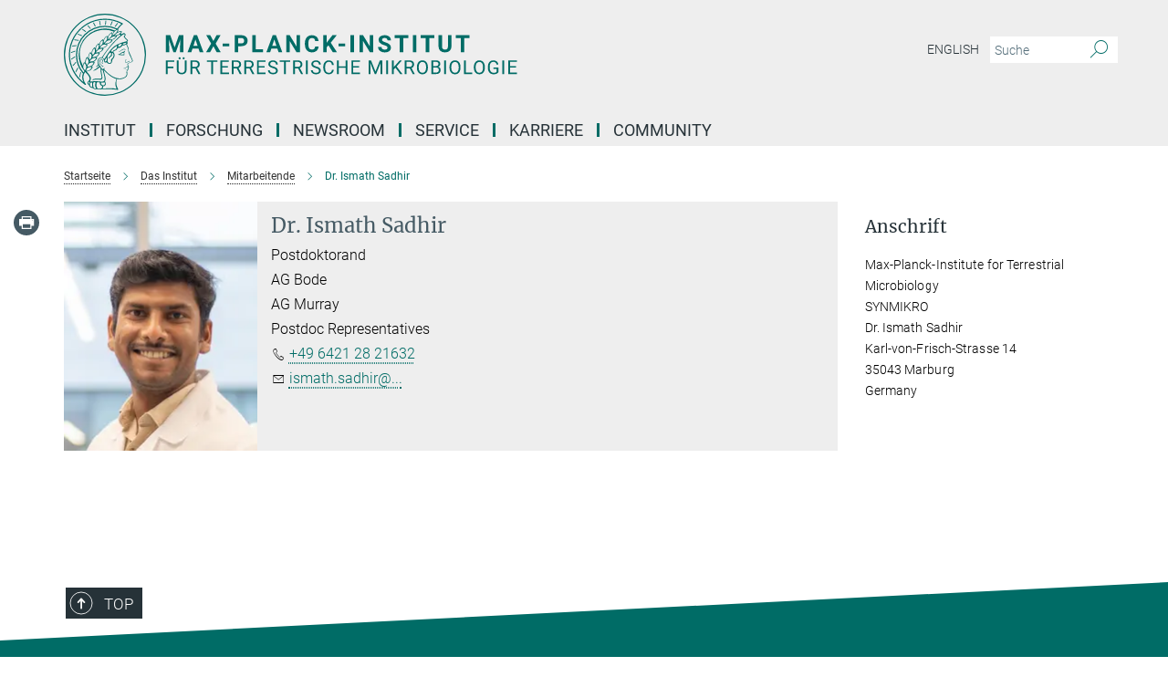

--- FILE ---
content_type: text/css
request_url: https://www.mpi-marburg.mpg.de/assets/responsive/headerstylesheets/terr-header-b4708763da12fe22240ae2fbeb57885fc8f1df0cca784aff848b344b3d6e2541.css
body_size: 871
content:
@media (min-width: 992px){body.terr:not(.mpg):not(.schools) #main_nav{margin:0px -15px 5px -15px;width:calc(100% + 30px);padding-right:0}body.terr:not(.mpg):not(.schools) #main_nav li.dropdown.mega-dropdown.clearfix{max-height:15px;padding-bottom:25px}body.terr:not(.mpg):not(.schools) #main_nav li.dropdown.mega-dropdown.clearfix .dropdown-menu{margin-top:14px}}body.terr:not(.mpg):not(.schools) .custom-print-header{content:url(/assets/institutes/headers/terr-desktop-de-42cd7f32b65abf41efbac11a7025fb3f2fd1bcf18552ac04c63eb0b7572869b4.svg);display:block;width:100%;font-size:0}body.terr:not(.mpg):not(.schools) .custom-print-header::before{display:none}body.terr:not(.mpg):not(.schools) .custom-print-header.language-de{content:url(/assets/institutes/headers/terr-desktop-de-42cd7f32b65abf41efbac11a7025fb3f2fd1bcf18552ac04c63eb0b7572869b4.svg)}body.terr:not(.mpg):not(.schools) .custom-print-header.language-dedep{content:url(/assets/institutes/headers/terr-desktop-dedep-42cd7f32b65abf41efbac11a7025fb3f2fd1bcf18552ac04c63eb0b7572869b4.svg)}body.terr:not(.mpg):not(.schools) .custom-print-header.language-en{content:url(/assets/institutes/headers/terr-desktop-en-0b95cd122cc0a3d97dbeb232359668bc83831f5b2d0fafb1f6ced48abc85e726.svg)}body.terr:not(.mpg):not(.schools) .custom-print-header.language-endep{content:url(/assets/institutes/headers/terr-desktop-endep-0b95cd122cc0a3d97dbeb232359668bc83831f5b2d0fafb1f6ced48abc85e726.svg)}body.terr:not(.mpg):not(.schools) header.navbar .navbar-header a.navbar-brand{background-image:url(/assets/institutes/headers/terr-desktop-de-42cd7f32b65abf41efbac11a7025fb3f2fd1bcf18552ac04c63eb0b7572869b4.svg);width:750px;height:90px;margin-bottom:25px;margin-top:15px;left:30px}body.terr:not(.mpg):not(.schools) header.navbar .navbar-header a.navbar-brand.language-de{background-image:url(/assets/institutes/headers/terr-desktop-de-42cd7f32b65abf41efbac11a7025fb3f2fd1bcf18552ac04c63eb0b7572869b4.svg)}body.terr:not(.mpg):not(.schools) header.navbar .navbar-header a.navbar-brand.language-dedep{background-image:url(/assets/institutes/headers/terr-desktop-dedep-42cd7f32b65abf41efbac11a7025fb3f2fd1bcf18552ac04c63eb0b7572869b4.svg)}@media (min-width: 768px){body.terr:not(.mpg):not(.schools) header.navbar .navbar-header a.navbar-brand.language-dedep{margin-bottom:45px}}body.terr:not(.mpg):not(.schools) header.navbar .navbar-header a.navbar-brand.language-en{background-image:url(/assets/institutes/headers/terr-desktop-en-0b95cd122cc0a3d97dbeb232359668bc83831f5b2d0fafb1f6ced48abc85e726.svg)}body.terr:not(.mpg):not(.schools) header.navbar .navbar-header a.navbar-brand.language-endep{background-image:url(/assets/institutes/headers/terr-desktop-endep-0b95cd122cc0a3d97dbeb232359668bc83831f5b2d0fafb1f6ced48abc85e726.svg)}@media (min-width: 768px){body.terr:not(.mpg):not(.schools) header.navbar .navbar-header a.navbar-brand.language-endep{margin-bottom:45px}}body.terr:not(.mpg):not(.schools) header.navbar .navbar-header a.navbar-brand::before{display:none}@media (max-width: 991px){body.terr:not(.mpg):not(.schools) header.navbar .navbar-header a.navbar-brand{margin-bottom:10px;background-image:url(/assets/institutes/headers/terr-desktop-de-42cd7f32b65abf41efbac11a7025fb3f2fd1bcf18552ac04c63eb0b7572869b4.svg);height:78.0px;margin-bottom:20px;position:relative;width:650px;left:15px}body.terr:not(.mpg):not(.schools) header.navbar .navbar-header a.navbar-brand.language-de{background-image:url(/assets/institutes/headers/terr-desktop-de-42cd7f32b65abf41efbac11a7025fb3f2fd1bcf18552ac04c63eb0b7572869b4.svg);height:78.0px}body.terr:not(.mpg):not(.schools) header.navbar .navbar-header a.navbar-brand.language-dedep{background-image:url(/assets/institutes/headers/terr-desktop-dedep-42cd7f32b65abf41efbac11a7025fb3f2fd1bcf18552ac04c63eb0b7572869b4.svg);height:78.0px}body.terr:not(.mpg):not(.schools) header.navbar .navbar-header a.navbar-brand.language-en{background-image:url(/assets/institutes/headers/terr-desktop-en-0b95cd122cc0a3d97dbeb232359668bc83831f5b2d0fafb1f6ced48abc85e726.svg);height:78.0px}body.terr:not(.mpg):not(.schools) header.navbar .navbar-header a.navbar-brand.language-endep{background-image:url(/assets/institutes/headers/terr-desktop-endep-0b95cd122cc0a3d97dbeb232359668bc83831f5b2d0fafb1f6ced48abc85e726.svg);height:78.0px}body.terr:not(.mpg):not(.schools) .navbar-default .navbar-toggle{background:transparent;border:0;display:inline-block;height:40px;margin-right:1em;margin-top:0;position:absolute;top:39.0px;width:40px;z-index:110;right:0;padding:0}body.terr.language-de:not(.mpg):not(.schools) .navbar-default .navbar-toggle{top:39.0px}body.terr.language-dedep:not(.mpg):not(.schools) .navbar-default .navbar-toggle{top:39.0px}body.terr.language-en:not(.mpg):not(.schools) .navbar-default .navbar-toggle{top:39.0px}body.terr.language-endep:not(.mpg):not(.schools) .navbar-default .navbar-toggle{top:39.0px}}@media (max-width: 767px){body.terr:not(.mpg):not(.schools) header.navbar .navbar-header a.navbar-brand{background-image:url(/assets/institutes/headers/terr-mobile-de-817fa9435fbb4eff36b381c67e219a55cc415ad3c8785fea38336bd80b49189d.svg);height:calc((100vw - 105px)/5.0);line-height:63px;width:calc(100vw - 105px);max-width:600px;max-height:120px;margin-bottom:20px}body.terr:not(.mpg):not(.schools) header.navbar .navbar-header a.navbar-brand.language-de{background-image:url(/assets/institutes/headers/terr-mobile-de-817fa9435fbb4eff36b381c67e219a55cc415ad3c8785fea38336bd80b49189d.svg);height:calc((100vw - 105px)/5.0)}body.terr:not(.mpg):not(.schools) header.navbar .navbar-header a.navbar-brand.language-dedep{background-image:url(/assets/institutes/headers/terr-mobile-dedep-ad5fed6f5fcd564b1a31fca273e479aa7c6ccca5dfb1e427da94650550ad110b.svg);height:calc((100vw - 105px)/5.0)}body.terr:not(.mpg):not(.schools) header.navbar .navbar-header a.navbar-brand.language-en{background-image:url(/assets/institutes/headers/terr-mobile-en-eff23bddeb536529381644fba4275096559343e8c25d43dacb03a9cad6b9f42f.svg);height:calc((100vw - 105px)/5.0)}body.terr:not(.mpg):not(.schools) header.navbar .navbar-header a.navbar-brand.language-endep{background-image:url(/assets/institutes/headers/terr-mobile-endep-dccf023bcf6141da1bf7410794943fd4a0be4c462abea5b74e51a8e45ba5d4d8.svg);height:calc((100vw - 105px)/5.0)}body.terr:not(.mpg):not(.schools) .navbar-default .navbar-toggle{top:60px}}@media (max-width: 767px){body.terr:not(.mpg):not(.schools) .navbar-default .navbar-toggle{top:60px}}@media (max-width: 705px){body.terr:not(.mpg):not(.schools) .navbar-default .navbar-toggle{top:calc((100vw - 105px)/10.0)}body.terr:not(.mpg):not(.schools) header.navbar .navbar-header a.navbar-brand{font-size:calc(63 * (100vw - 105px) / (705.0 - 105));line-height:calc(63 * (100vw - 105px) / (705.0 - 105))}}@media (max-width: 767px){body.terr.language-de:not(.mpg):not(.schools) .navbar-default .navbar-toggle{top:60px}}@media (max-width: 705px){body.terr.language-de:not(.mpg):not(.schools) .navbar-default .navbar-toggle{top:calc((100vw - 105px)/10.0)}}@media (max-width: 767px){body.terr.language-dedep:not(.mpg):not(.schools) .navbar-default .navbar-toggle{top:60px}}@media (max-width: 705px){body.terr.language-dedep:not(.mpg):not(.schools) .navbar-default .navbar-toggle{top:calc((100vw - 105px)/10.0)}}@media (max-width: 767px){body.terr.language-en:not(.mpg):not(.schools) .navbar-default .navbar-toggle{top:60px}}@media (max-width: 705px){body.terr.language-en:not(.mpg):not(.schools) .navbar-default .navbar-toggle{top:calc((100vw - 105px)/10.0)}}@media (max-width: 767px){body.terr.language-endep:not(.mpg):not(.schools) .navbar-default .navbar-toggle{top:60px}}@media (max-width: 705px){body.terr.language-endep:not(.mpg):not(.schools) .navbar-default .navbar-toggle{top:calc((100vw - 105px)/10.0)}}@media (min-width: 992px){body.terr:not(.mpg):not(.schools) .navigation-on-top .navbar.navbar-default{position:absolute;top:15px;width:970px}body.terr:not(.mpg):not(.schools) .navigation-on-top .navbar-header a.navbar-brand{margin-top:30px}}@media (min-width: 1200px){body.terr:not(.mpg):not(.schools) .navigation-on-top .navbar.navbar-default{position:absolute;top:15px;width:1170px}}


--- FILE ---
content_type: image/svg+xml
request_url: https://www.mpi-marburg.mpg.de/assets/institutes/headers/terr-desktop-de-42cd7f32b65abf41efbac11a7025fb3f2fd1bcf18552ac04c63eb0b7572869b4.svg
body_size: 26135
content:
<svg xmlns="http://www.w3.org/2000/svg" viewBox="0 0 2500 300"><defs><style>.minerva-base-style{}</style></defs><g transform="translate(0 0) scale(1.4285714285714286) translate(0 0)" style="fill: #006c66;"><title>minerva</title><path d="M105,0A105,105,0,1,0,210,105,105.1,105.1,0,0,0,105,0Zm0,207.1A102.1,102.1,0,1,1,207.1,105,102.2,102.2,0,0,1,105,207.1Z"/><path class="minerva-base-style" d="M166.6,97c-1.4-3.1-.5-5.1-.9-7.3s-2.7-7-4.3-10.8c-.7-1.7,3.8-1.3.4-7.6,0-.2,4.7-2,0-5.5a26.4,26.4,0,0,1-6-6.7,1,1,0,0,1,0-1.3c2.7-2.4,2.8-5.8-.1-7.5s-4.5,0-6.7,1.4c-.7.5-1.1.8-1.9.5L145.3,51c2.7-2.6,3.3-5.2,3.1-5.6s-4.6-1.3-10.2,1l-.4-.3c2.3-3.9,1-6.7.9-6.9h-.1A81,81,0,0,1,151,25.9h.1c.2-.3.3-.6-.2-.9l-1-.6A92.4,92.4,0,0,0,12.7,105c0,29.5,15,57.9,39.4,75.6a13.5,13.5,0,0,0,2.8,1.6A1.1,1.1,0,0,0,56,182l.3-.5a1,1,0,0,0,.3-.8c0-.7-.9-1.3-2.1-3a27.7,27.7,0,0,1-4.7-15.1,22.1,22.1,0,0,1,4.5-13.7c3.7,3.9,11.7,10.9,11.5,17.4s-6.9,6.8-5.4,12.2c.9,3.4,3.4,2,3.9,4.6.7,4.4,6.7,7.3,9.3,6.9.7-.1,1.2.4,2.4,1.7s6.2,1.6,8.2,1.2,4.1,1.4,8,.9,6.1-.9,8.2-.9,22.5-.3,36,1.8c2.4.4,3.1-.7,2.1-2.5-4.9-8.6-5.6-15.8-2.8-25,5,.4,12.2,1.7,21.6-4a11,11,0,0,0,5.1-9.5c-.1-2.1-1-4.7-.5-6.7s1.3-2.7,2.1-3.2c3.6-2.6,1-4.6.4-4.8a3.4,3.4,0,0,0,1.1-4.6c-.7-.7-2.7-6.2-.4-7.3s5.3-1.8,8.1-3.1a4.5,4.5,0,0,0,2.4-6C174.2,114.4,166.8,97.4,166.6,97ZM64.7,179.1c-.7.2-2.9.3-2.4-2.7s2.3-2.6,3.3-1.6S64.9,177.6,64.7,179.1Zm87-125.9c1.2-.8,2.5-1.1,3.3-.4,2.6,2.6-2.9,4.1-1.8,6.1a30.7,30.7,0,0,0,7.5,8.4c1.2,1,1.4,3.1-3.3,4.1s-23.6,5.9-33.6,16.5c-12.5,13.2-20.4,30.3-21.5,28s-3.6-2.8-3.2-3.5C117,81.6,145.1,57.3,151.7,53.2Zm8.2,21.7c-1,2.9-9.1,5.5-8.7,3.5s0-2.2.6-2.3,3.5-1.1,7.5-2.1C159.7,73.9,160.2,74.1,159.9,74.9Zm-20.6,5.3c-.2-1.2,8.5-4.1,8.8-3.3s-1.8,6-4.7,7-4.7.9-4.6.4A11,11,0,0,0,139.3,80.2ZM119,125.8c-4,2.5-6.2-2.2-6.8-3.1a3.7,3.7,0,0,1-.5-3.1c.3-1.4.5-3.3-.4-9.3-.4-2.7,5-9.2,6.3-10.4s3.1.6,3.2,2.6c.3,3.6-1.8,5.6-3.9,7.2s-3.1,4.4-2.6,5.1a1.5,1.5,0,0,0,1.9-.9c1.5-3.3,6-4.9,6.7-6.7s.3-4.4.2-5.6.9-1.2,1.6-1.1,1.4,1.4,1.8,2.7c2.9,7.5-4.3,12-5.5,13.8S122.1,123.9,119,125.8Zm6.1-29.1c-2.2,1.5-5.3-.5-4.7-1.4a43.7,43.7,0,0,1,11.5-11c3.4-2.1,3.8-2.3,4-1.1a10.6,10.6,0,0,1-2.6,7.5c-2.3,2.5-4.6,2.3-5.8,2.6S126.7,95.6,125.1,96.7Zm-19.3,25.6c-1-.2-1.4-2.1-1.2-2.9s3.1-5.2,4-6.4a.5.5,0,0,1,.8.3C110,117.4,109.4,123.1,105.8,122.3ZM138,48.2a17.7,17.7,0,0,1,7.5-1.6c.8.1-1.9,4.8-6.6,6.8s-8.5,2.5-8.9,2.3S134.1,49.9,138,48.2ZM54.7,126.5c-1.5-1.7-2.8-2.6-2.9-2.5a22.4,22.4,0,0,0-3.6,8.9A65.4,65.4,0,0,1,40.7,105C39.3,69.6,69,41.1,105.2,41.2a56.8,56.8,0,0,1,22.4,4.6,31.3,31.3,0,0,0-3.7,6.6c0-1.9-.5-3.4-.4-4.6s-5.1.9-9.7,8.3a19.9,19.9,0,0,0-2.2,5.3c-.1-2.8-.7-4.9-.9-4.9a16.1,16.1,0,0,0-8.5,8.8,22.4,22.4,0,0,0-1.1,3.4c-.2-1.9-.7-3.2-.9-3.2s-5.9,2.3-8.6,8.9A15.4,15.4,0,0,0,90.5,79c-.5-2.3-1.4-3.7-1.7-3.4-1.9,2.4-5.7,3.5-7.6,9.6a13.2,13.2,0,0,0-.7,4.2c-.8-2-2-3.2-2.3-3.2s-6.1,5.5-7,10.9a15.8,15.8,0,0,0,.2,5.8c-1.1-1.8-2.5-3-3.1-4.8-.9.5-5.7,5-5.8,10.7a19.7,19.7,0,0,0,.7,6.1c-1.6-2.9-3.8-4.2-4.1-4.1s-4,4.1-4.8,11.1A11.8,11.8,0,0,0,54.7,126.5Zm74.1-79.7c2.8-3.4,7.6-6.1,8.2-5.8s-.8,5.6-3.9,8.6-8.1,6.2-8.6,6.1S126.2,49.8,128.8,46.8Zm-9.3,13a21,21,0,0,0-5.6,6.4c-.5.9-1.9-5,1.7-10.6,2.2-3.5,6.6-6.6,6.5-6.2S124.2,56,119.5,59.8Zm-10.1,7.5c-3.4,5.1-3.6,3.3-7.3,8.3-.2.2-.2-6.5,1.1-9.4,2.1-4.7,5.7-7.4,6.2-7.5S111.3,64.5,109.4,67.3ZM98.3,77.4c-1.7,3-3.3,2.3-6.2,6.7-.3.4-1.1-3.6.7-9.1a12.6,12.6,0,0,1,5.9-6.9C99.3,68,100.4,73.8,98.3,77.4ZM88,88.1c-1.8,3.9-2.9,4-5,6.4-.3.4-1.8-3.7-.4-8.8s4-5.6,5.3-7S89.9,84,88,88.1Zm-8.4,6.6a10.3,10.3,0,0,1-.4,3c-1.3,4.3-3.9,6.2-5.3,8.1a15.7,15.7,0,0,1-1.6-5.8,15.2,15.2,0,0,1,5.2-11.2C78.3,88.8,79.6,92,79.6,94.7Zm-8.5,12.8A14.9,14.9,0,0,1,66,118.3a17.7,17.7,0,0,1-2.2-7.6c-.2-6.3,2.4-8.5,3.6-9.7C67.9,102.8,71.1,104.2,71.1,107.5ZM59,113.8c1.8.9,3.9,3.4,4.1,8.2s-3.2,8.7-4.6,9.4c-.9-3.7-2.6-4.4-2.6-8A18,18,0,0,1,59,113.8Zm7.3,12.5c4.6-2,9.6-1.7,9.8-1.5s-1.5,5.9-5.9,8.2-9.5,2.7-10,2.1S61.7,128.3,66.3,126.3Zm-.4-3.4c.3-1.5,3-6.5,7.1-8.3h0a18.4,18.4,0,0,1,9.4-1.5c.5.2-1.7,5.6-5.8,7.6S70.1,121.6,65.9,122.9Zm6.9-11.8c.2-.4,3.5-6.4,7.4-8.2a17.5,17.5,0,0,1,8.9-1.4c.3.1-1.8,5.4-6.2,7.6S72.6,111.6,72.8,111.1Zm8.9-11.9c-.3-.2,4.4-6.4,8.4-8.3a15.6,15.6,0,0,1,8.4-1c.3.3-1.9,5.5-6.5,7.5A24.2,24.2,0,0,1,81.7,99.2ZM92.4,87.4c-.2-.2,3.4-6.3,7.4-7.9s7.7-.1,8.9,0-1.3,4.5-6.6,6.4S93.1,87.7,92.4,87.4Zm12-11.4c.1-.3,4.1-5.9,8.1-7.3a16.4,16.4,0,0,1,9.2-.2c.5.2-2.8,5-7.7,6.5S104.3,76.3,104.4,76Zm12.1-9.9c-.5-.3,4.3-5.7,8.2-7.2a18,18,0,0,1,8.3-1c.3.2-2.5,4.9-7.1,6.7S117.1,66.5,116.5,66.1ZM50.2,175.3C28.6,158.1,15.6,132.1,15.6,105A89.3,89.3,0,0,1,146.4,25.8a.4.4,0,0,1,.1.7,97.3,97.3,0,0,0-10.2,11.4,73.1,73.1,0,0,0-31.3-7A74.3,74.3,0,0,0,30.9,105a72.1,72.1,0,0,0,17.9,48.2,23.1,23.1,0,0,0-1.9,9.4A25.6,25.6,0,0,0,50.2,175.3Zm.2-24.8h-.1A69.2,69.2,0,0,1,33.9,105,71.2,71.2,0,0,1,105,33.9a70.1,70.1,0,0,1,29.6,6.4,22.6,22.6,0,0,0-4.1,2.6A63.1,63.1,0,0,0,105,37.8,67.3,67.3,0,0,0,37.8,105c0,16.1,5,30.2,14.8,42C52.1,147.9,51.3,149.1,50.4,150.5Zm3.5-5.6c-1.3-1.2-4.1-4.3-4.4-8.3V136c0-4.3,1.9-8.6,2.4-9s5.3,3.3,5.4,8.7A14.4,14.4,0,0,1,53.9,144.9Zm8-7.2c3.9-1.8,9.6-1.4,9.3-1.1s-1.8,5.8-6.2,8a12.1,12.1,0,0,1-8.7,1.3C58.6,143.3,58.1,139.5,61.9,137.7Zm5.2,46.5c-.6-2.7-.4-6.3.5-7.3s4.9-1.2,5-.1-1.1,5.4.3,10.2C72.6,187.7,68.3,187.4,67.1,184.2Zm.3-11.1c-.3-2,1.6-3.9,1.6-8.2s-6.6-12.6-11.1-17.3a19.5,19.5,0,0,0,7.9-1.9c6.6-3.1,7.9-10.1,8.1-10.4a11,11,0,0,0-3.8-.4l.8-.4c6.4-3.5,8.1-11,7.8-11.1a17,17,0,0,0-4-.3l2-.7c6.8-2.7,8.7-10.3,8.5-10.6a16.1,16.1,0,0,0-3.5-.4l1.9-.8c6.2-3.1,8.4-10.1,8.1-10.3a10.5,10.5,0,0,0-3.3-.4,23.7,23.7,0,0,0,4.5-1.5c6.7-2.9,8.9-9.3,8.6-9.6a10.9,10.9,0,0,0-3-.5,34.5,34.5,0,0,0,4.4-1.3c6.6-2.2,9.2-8.5,8.8-8.6l-3.7-.8a24.5,24.5,0,0,0,6.6-1.3c7.1-2.4,9.6-6.7,9.8-8.6a6,6,0,0,0-2.3-.8,29.3,29.3,0,0,0,4.7-1.2c6.6-2.7,9.4-9.3,9.6-9.8a29.3,29.3,0,0,0,3.9-1.6l1.9-.9,1.6,1.1c1,.6,1.4.8.9,1.2C122,75,105,99.5,97.6,111.3c-.2.4-.6.3-1.3.3-7.9-.6-12.4,8.9-8.9,17.8-.4,1.8-4.2,5.3-4.5,5.5s-1,1.4.3,1.3,4.2-3.2,5.4-4.5c.4.6,2.2,2,1.3,2.8A63.6,63.6,0,0,1,76,145c-2.6,1.2,4.2,2.1,15.7-8.3.7-.6,1.5,2.4,2.5,3.7-2,6.5,2.9,19.1,2.1,23a2.8,2.8,0,0,1-2.8,2.7c-11.4.3-12.5-.3-18.3,1.4-2.7.8-2,2.6-.1,2.1s4.6-1.5,16.9-.7c3.1.1,6.5-.6,6.5-5.7s-3.6-18.4-2.4-20.3a6.9,6.9,0,0,0,3.5,1.4c-.2,4.5,7,19,3.8,27-1.2,3-6.4,2.7-15.4,1.8C72.7,171.6,67.7,174.9,67.4,173.1Zm35.1,9.9c-5.9,2-8.3-4.9-7.3-6.4s4.4,1,7.3-.9S106,181.8,102.5,183Zm-27,4.3c-.8-3.7-1.1-10,.4-11.5s4.9-.9,4.8.2c-.3,4.3-2.1,9.2,1.2,14.1C83.2,192,76.7,192.3,75.5,187.3Zm11.4,4.2c-1.6-.4-6-7.4-2.4-15.8.3-.8,5.8-.3,6.8,0s-.8,6.8,6.8,9.8C98.8,185.8,98,194.3,86.9,191.5Zm47.2-23.3c-2.5,8.8-3.8,12.3,0,21.9.5,1.3.9,2.3-.2,2.1-7.7-1.4-9.4-2.6-33.7-.6-1.7.2.6-3.4.3-5.8,2.2-.3,5.8-1.3,6.5-4.9s-2.1-7.6-1.8-8.2c3.5-6.7-.2-14.1-3.1-26.6-.3-1.2.4-1.7.9-1.1,15.6,16.9,25.5,20.2,30.9,21.8C134.4,167,134.3,167.6,134.1,168.2ZM174,122.1c-3.3,2.9-8.3,3.1-10.3,4.9s-1.5,2.5-.4,5.2,1.1,1.7-1.1,2.3-4.1,5.8-8.8,4.9c-1.8-.3-.5.8.2.9,2.6.3,3.7-.5,4.6-1.4s2.2-2.4,3.6-2.9,2.9-.5,3,.6-1.9,2.1-2.7,2.5c1,.5,3.9,1.9,1.4,3.6s-4.6-.5-4.9-.7-1.7-.2-1.3.3,5.2,1.3,4.5,2.2c-3.5,4.7-.6,7.5-1.7,12.3s-7.7,7.5-12.8,8.4c-17.4,3.1-34.3-11.6-44.2-22.8.9-2.1.8-4.8-.1-3.8s-.7,2.4-2.8,2.9c-3.9,1-5.7-5.9-6.9-7.1-4.8-4.7-6.7-11.4-3.9-17.3s9-4.7,11.4-1.1,1.7,7,3.4,8.3,4.8.2,5.4,0,1.7,4.3,8,4.1,5.9-10.7,6.9-11.6c8.6-8.4,4.2-15.9,2.6-17.6s1-3.6,1.5-3.7a13,13,0,0,0,9.4-7.7s8.4-.2,11.4-6.2c.8-1.6,3.3,1.5,8.9-2.9a.8.8,0,0,1,1.4.3c3.7,8.9,5.2,11.3,4.9,15.8s8.7,21.5,9.4,23.1S174.8,121.3,174,122.1Z"/><path class="minerva-base-style" d="M153.8,90c-4.9.2-10.6,6.2-12.4,7s-1.3,1.5-.2,1.1,5.9-4.7,10.7-6.4,3.6,1.8,5,1.6S156.6,89.9,153.8,90Z"/><path class="minerva-base-style" d="M154.9,94.8c-.4.1.4,2.2-1.7,2.3-4.6.3-8.3,4.7-11.1,6a12.9,12.9,0,0,1-3.8,1.4.3.3,0,0,0,.1.6c11.7,1.6,16.2,1.1,16.3.7s-.6-1.2-.4-1.7a11.3,11.3,0,0,0,.1-5.5c-.2-.8,1.8-.3,1.8-1.3S155.6,94.7,154.9,94.8Zm-1.8,9.3c-.2.9-5.5.5-8.3.2-.7,0-1.8-.1.3-1.4s4.1-2.8,7.2-3.4a.8.8,0,0,1,.8.6A10.6,10.6,0,0,1,153.1,104.1Z"/><path class="minerva-base-style" d="M168.4,120.8c-.9,0-4.5,1.6-5.9,2.5s-4.4,2.7-4.2-.8c.1-1.3.9-4.4.9-5.3s-1-.7-1.1,0a36.9,36.9,0,0,1-.7,5.3c-.4,1.8,1.2,4,3.6,2.7s4.8-2.9,7.3-3.4C168.9,121.7,169,120.8,168.4,120.8Z"/><path class="minerva-base-style" d="M100.5,133.6c-.7-.3-.5,1.2-1.4,1s-.2-1.3-1.8-3-2.8-1.2-4.3-3.6-.3-12,3.1-10.8,1.6,5,1,8,2.5,2.8,2.8,2.1-1.1-.9-1.4-1.9,3.5-7.6-1.8-9.4c-3.8-1.3-6.4,3.6-5.9,8.9a8,8,0,0,0,5.1,7.1c2.3.8.6,4,3.7,4C101,136,101.3,133.9,100.5,133.6Z"/><path class="minerva-base-style" d="M131.3,33.4c.2.1.3,0,.5-.1l6.5-8.3a.5.5,0,0,0-.2-.6L137,24a.4.4,0,0,0-.5.1L130,32.4c-.2.2-.1.5.2.6Z"/><path class="minerva-base-style" d="M119.2,30l1.1.3a.5.5,0,0,0,.5-.3l3.8-9.4a.4.4,0,0,0-.3-.6l-1.2-.2h-.3l-3.9,9.6A.4.4,0,0,0,119.2,30Z"/><path class="minerva-base-style" d="M105.8,28.7h1.1c.2.1.4-.1.4-.3l1-10a.5.5,0,0,0-.4-.5h-1.1c-.3,0-.4.2-.5.4l-.9,10A.4.4,0,0,0,105.8,28.7Z"/><path class="minerva-base-style" d="M92.8,29.7l1.1-.2c.2,0,.4-.2.3-.4l-1.9-9.9c0-.2-.2-.4-.4-.3H90.7c-.2.1-.4.3-.3.5l1.9,9.9C92.3,29.6,92.5,29.7,92.8,29.7Z"/><path class="minerva-base-style" d="M79.4,32.8l.5.2,1.1-.4a.4.4,0,0,0,.3-.6l-4.6-9a.4.4,0,0,0-.5-.2l-1,.3a.4.4,0,0,0-.3.6Z"/><path class="minerva-base-style" d="M67,38.5c.1.2.3.2.5.1l1-.6a.4.4,0,0,0,.1-.6l-6.7-7.7c-.2-.2-.4-.2-.5-.1l-1,.6c-.3.1-.3.4-.1.6Z"/><path class="minerva-base-style" d="M55.4,46.7c.2.1.4.1.5-.1l.9-.7a.5.5,0,0,0,0-.7l-8.5-5.9h-.5l-.9.8a.5.5,0,0,0,0,.7Z"/><path class="minerva-base-style" d="M45.4,57.1a.4.4,0,0,0,.4-.2l.8-.9c.2-.2.1-.5-.2-.6l-9.8-3.8c-.2-.1-.4-.1-.5.1l-.7.9a.4.4,0,0,0,.2.7Z"/><path class="minerva-base-style" d="M26.8,67.8l10.5,1.5c.2,0,.4-.1.4-.3l.6-1a.4.4,0,0,0-.3-.6L27.5,65.9l-.5.2a5.4,5.4,0,0,1-.5,1.1A.4.4,0,0,0,26.8,67.8Z"/><path class="minerva-base-style" d="M21.1,83.7l10.7-1a.3.3,0,0,0,.3-.3,7.6,7.6,0,0,0,.4-1.1.4.4,0,0,0-.4-.6l-10.8,1-.4.3-.3,1.2C20.6,83.5,20.8,83.8,21.1,83.7Z"/><path class="minerva-base-style" d="M29.2,96.5c0-.4.1-.9.1-1.3s-.2-.5-.5-.4L18.4,98.4c-.2.1-.3.2-.3.4s-.1.8-.1,1.2a.4.4,0,0,0,.6.4l10.3-3.6A.3.3,0,0,0,29.2,96.5Z"/><path class="minerva-base-style" d="M28.9,110.8v-1.3a.5.5,0,0,0-.7-.4l-9.4,6.3c-.2,0-.2.2-.2.4s.1.8.1,1.2a.5.5,0,0,0,.7.3l9.4-6.2C28.9,111,29,110.9,28.9,110.8Z"/><path class="minerva-base-style" d="M31.3,125l-.3-1.3a.4.4,0,0,0-.7-.2L22.6,132c-.1.1-.2.3-.1.4s.3.8.4,1.2a.4.4,0,0,0,.7.2l7.6-8.4C31.3,125.3,31.3,125.2,31.3,125Z"/><path class="minerva-base-style" d="M35.2,137.7,29.8,148c-.1.1,0,.3,0,.4l.7,1.2a.4.4,0,0,0,.7-.1l5.4-10.2c0-.1.1-.2,0-.4l-.6-1.2A.5.5,0,0,0,35.2,137.7Z"/><path class="minerva-base-style" d="M42.9,149.3c-.2-.3-.7-.2-.7.1l-2.9,12c-.1.2,0,.3,0,.4l1,1a.4.4,0,0,0,.7-.1l2.8-11.9c.1-.1,0-.2,0-.3Z"/></g><g transform="translate(366.666 41.434619)"><g transform="translate(0 99.060381)" style="fill: #006c66;"><path d="M5.500-62L22.094-62L37.922-17.029L53.656-62L70.328-62L70.328 0L57.594 0L57.594-16.951L58.859-46.213L42.234 0L33.516 0L16.922-46.166L18.203-16.951L18.203 0L5.500 0L5.500-62ZM129.563 0L125.281-12.719L103.031-12.719L98.797 0L85.297 0L108.234-62L120-62L143.063 0L129.563 0ZM114.109-46.339L106.453-23L121.859-23L114.109-46.339ZM168-62L179.547-40.631L191.109-62L205.703-62L187.766-31.259L206.172 0L191.391 0L179.547-21.715L167.703 0L152.938 0L171.344-31.259L153.391-62L168-62ZM237.484-31L237.484-21.141L213.656-21.141L213.656-31L237.484-31ZM281.328-21.703L270.203-21.703L270.203 0L257.500 0L257.500-62L281.531-62Q288.484-62 293.750-59.436Q299.016-56.872 301.852-52.155Q304.688-47.437 304.688-41.410L304.688-41.410Q304.688-32.259 298.484-26.981Q292.281-21.703 281.328-21.703L281.328-21.703ZM270.203-51.719L270.203-32L281.531-32Q286.578-32 289.219-34.415Q291.859-36.830 291.859-41.325L291.859-41.325Q291.859-45.932 289.195-48.786Q286.531-51.639 281.828-51.719L281.828-51.719L270.203-51.719ZM334.203-62L334.203-10.203L361.156-10.203L361.156 0L321.500 0L321.500-62L334.203-62ZM417.563 0L413.281-12.719L391.031-12.719L386.797 0L373.297 0L396.234-62L408-62L431.063 0L417.563 0ZM402.109-46.339L394.453-23L409.859-23L402.109-46.339ZM495.609-62L495.609 0L482.906 0L458.203-40.804L458.203 0L445.500 0L445.500-62L458.203-62L482.953-21.117L482.953-62L495.609-62ZM551.172-20.375L563.875-20.375Q563.156-10.422 556.531-4.711Q549.906 1 539.078 1L539.078 1Q527.219 1 520.430-6.937Q513.641-14.874 513.641-28.728L513.641-28.728L513.641-32.475Q513.641-41.321 516.773-48.054Q519.906-54.786 525.727-58.393Q531.547-62 539.234-62L539.234-62Q549.906-62 556.422-56.281Q562.938-50.563 563.953-40.234L563.953-40.234L551.266-40.234Q550.797-46.203 547.938-48.891Q545.078-51.578 539.234-51.578L539.234-51.578Q532.891-51.578 529.742-47.065Q526.594-42.551 526.500-33.059L526.500-33.059L526.500-28.437Q526.500-18.526 529.531-13.943Q532.563-9.359 539.078-9.359L539.078-9.359Q544.953-9.359 547.852-12.047Q550.750-14.734 551.172-20.375L551.172-20.375ZM615.625 0L599.797-24.875L593.203-17.721L593.203 0L580.500 0L580.500-62L593.203-62L593.203-33.901L598.781-41.606L614.484-62L630.094-62L608.219-34.451L630.734 0L615.625 0ZM660.484-31L660.484-21.141L636.656-21.141L636.656-31L660.484-31ZM693-62L693 0L680.313 0L680.313-62L693-62ZM763.609-62L763.609 0L750.906 0L726.203-40.804L726.203 0L713.500 0L713.500-62L726.203-62L750.953-21.117L750.953-62L763.609-62ZM815.453-15.963L815.453-15.963Q815.453-19.529 812.914-21.436Q810.375-23.344 803.773-25.468Q797.172-27.593 793.313-29.660L793.313-29.660Q782.828-35.289 782.828-44.851L782.828-44.851Q782.828-49.826 785.641-53.721Q788.453-57.615 793.719-59.808Q798.984-62 805.547-62L805.547-62Q812.156-62 817.313-59.613Q822.469-57.227 825.328-52.897Q828.188-48.567 828.188-43.047L828.188-43.047L815.500-43.047Q815.500-47.237 812.828-49.556Q810.156-51.875 805.344-51.875L805.344-51.875Q800.688-51.875 798.102-49.930Q795.516-47.985 795.516-44.820L795.516-44.820Q795.516-41.841 798.547-39.834Q801.578-37.827 807.453-36.052L807.453-36.052Q818.281-32.814 823.234-28.003Q828.188-23.193 828.188-16.032L828.188-16.032Q828.188-8.061 822.141-3.530Q816.094 1 805.844 1L805.844 1Q798.734 1 792.898-1.589Q787.063-4.177 783.992-8.686Q780.922-13.195 780.922-19.119L780.922-19.119L793.656-19.119Q793.656-9.031 805.844-9.031L805.844-9.031Q810.375-9.031 812.914-10.853Q815.453-12.675 815.453-15.963ZM891.875-62L891.875-51.719L873.016-51.719L873.016 0L860.313 0L860.313-51.719L841.688-51.719L841.688-62L891.875-62ZM921-62L921 0L908.313 0L908.313-62L921-62ZM986.875-62L986.875-51.719L968.016-51.719L968.016 0L955.313 0L955.313-51.719L936.688-51.719L936.688-62L986.875-62ZM1036.391-62L1049.141-62L1049.141-21.067Q1049.141-10.869 1042.813-4.934Q1036.484 1 1025.516 1L1025.516 1Q1014.734 1 1008.383-4.761Q1002.031-10.522 1001.906-20.594L1001.906-20.594L1001.906-62L1014.609-62L1014.609-20.918Q1014.609-14.792 1017.508-11.998Q1020.406-9.203 1025.516-9.203L1025.516-9.203Q1036.234-9.203 1036.391-20.571L1036.391-20.571L1036.391-62ZM1114.875-62L1114.875-51.719L1096.016-51.719L1096.016 0L1083.313 0L1083.313-51.719L1064.688-51.719L1064.688-62L1114.875-62Z"/></g><g transform="translate(0 179.070381)" style="fill: #006c66;"><path d="M33.219-27L33.219-21.641L12.344-21.641L12.344 0L5.781 0L5.781-50L36.609-50L36.609-44.594L12.344-44.594L12.344-27L33.219-27ZM75.219-50L81.813-50L81.813-15.789Q81.781-8.682 77.391-4.157Q73 0.368 65.469 0.921L65.469 0.921L63.734 1Q55.563 1 50.711-3.462Q45.859-7.924 45.781-15.726L45.781-15.726L45.781-50L52.281-50L52.281-15.888Q52.281-10.432 55.258-7.403Q58.234-4.375 63.734-4.375L63.734-4.375Q69.297-4.375 72.258-7.380Q75.219-10.385 75.219-15.856L75.219-15.856L75.219-50ZM52.453-57.594L52.453-57.594Q52.453-59.141 53.391-60.180Q54.328-61.219 56.180-61.219Q58.031-61.219 58.984-60.180Q59.938-59.141 59.938-57.602Q59.938-56.063 58.984-55.031Q58.031-54 56.180-54Q54.328-54 53.391-55.031Q52.453-56.063 52.453-57.594ZM67.156-57.563L67.156-57.563Q67.156-59.081 68.094-60.134Q69.031-61.188 70.875-61.188Q72.719-61.188 73.680-60.134Q74.641-59.081 74.641-57.555Q74.641-56.029 73.680-55.015Q72.719-54 70.875-54Q69.031-54 68.094-55.015Q67.156-56.029 67.156-57.563ZM124.828 0L114.031-20.625L102.344-20.625L102.344 0L95.750 0L95.750-50L112.219-50Q120.625-50 125.156-46.206Q129.688-42.412 129.688-35.165L129.688-35.165Q129.688-30.551 127.172-27.136Q124.656-23.722 120.188-22.019L120.188-22.019L131.875-0.415L131.875 0L124.828 0ZM102.344-44.594L102.344-26L112.422-26Q117.313-26 120.203-28.496Q123.094-30.991 123.094-35.166L123.094-35.166Q123.094-39.710 120.336-42.137Q117.578-44.563 112.391-44.594L112.391-44.594L102.344-44.594ZM194.156-50L194.156-44.594L178.172-44.594L178.172 0L171.641 0L171.641-44.594L155.672-44.594L155.672-50L194.156-50ZM232.906-29L232.906-23.625L211.344-23.625L211.344-5.359L236.391-5.359L236.391 0L204.781 0L204.781-50L236.047-50L236.047-44.594L211.344-44.594L211.344-29L232.906-29ZM275.828 0L265.031-20.625L253.344-20.625L253.344 0L246.750 0L246.750-50L263.219-50Q271.625-50 276.156-46.206Q280.688-42.412 280.688-35.165L280.688-35.165Q280.688-30.551 278.172-27.136Q275.656-23.722 271.188-22.019L271.188-22.019L282.875-0.415L282.875 0L275.828 0ZM253.344-44.594L253.344-26L263.422-26Q268.313-26 271.203-28.496Q274.094-30.991 274.094-35.166L274.094-35.166Q274.094-39.710 271.336-42.137Q268.578-44.563 263.391-44.594L263.391-44.594L253.344-44.594ZM321.828 0L311.031-20.625L299.344-20.625L299.344 0L292.750 0L292.750-50L309.219-50Q317.625-50 322.156-46.206Q326.688-42.412 326.688-35.165L326.688-35.165Q326.688-30.551 324.172-27.136Q321.656-23.722 317.188-22.019L317.188-22.019L328.875-0.415L328.875 0L321.828 0ZM299.344-44.594L299.344-26L309.422-26Q314.313-26 317.203-28.496Q320.094-30.991 320.094-35.166L320.094-35.166Q320.094-39.710 317.336-42.137Q314.578-44.563 309.391-44.594L309.391-44.594L299.344-44.594ZM366.906-29L366.906-23.625L345.344-23.625L345.344-5.359L370.391-5.359L370.391 0L338.781 0L338.781-50L370.047-50L370.047-44.594L345.344-44.594L345.344-29L366.906-29ZM396.438-21.812L396.438-21.812Q388-24.227 384.156-27.757Q380.313-31.286 380.313-36.459L380.313-36.459Q380.313-42.334 385.008-46.167Q389.703-50 397.219-50L397.219-50Q402.359-50 406.375-48.016Q410.391-46.031 412.594-42.547Q414.797-39.063 414.797-34.922L414.797-34.922L408.203-34.922Q408.203-39.438 405.328-42.016Q402.453-44.594 397.219-44.594L397.219-44.594Q392.375-44.594 389.656-42.470Q386.938-40.347 386.938-36.567L386.938-36.567Q386.938-33.533 389.516-31.441Q392.094-29.349 398.297-27.614Q404.500-25.880 408.008-23.783Q411.516-21.686 413.203-18.887Q414.891-16.088 414.891-12.300L414.891-12.300Q414.891-6.266 410.180-2.633Q405.469 1 397.563 1L397.563 1Q392.438 1 387.992-0.969Q383.547-2.938 381.141-6.352Q378.734-9.766 378.734-14.109L378.734-14.109L385.328-14.109Q385.328-9.594 388.664-6.984Q392-4.375 397.563-4.375L397.563-4.375Q402.766-4.375 405.531-6.484Q408.297-8.594 408.297-12.236Q408.297-15.879 405.734-17.872Q403.172-19.864 396.438-21.812ZM460.156-50L460.156-44.594L444.172-44.594L444.172 0L437.641 0L437.641-44.594L421.672-44.594L421.672-50L460.156-50ZM499.828 0L489.031-20.625L477.344-20.625L477.344 0L470.750 0L470.750-50L487.219-50Q495.625-50 500.156-46.206Q504.688-42.412 504.688-35.165L504.688-35.165Q504.688-30.551 502.172-27.136Q499.656-23.722 495.188-22.019L495.188-22.019L506.875-0.415L506.875 0L499.828 0ZM477.344-44.594L477.344-26L487.422-26Q492.313-26 495.203-28.496Q498.094-30.991 498.094-35.166L498.094-35.166Q498.094-39.710 495.336-42.137Q492.578-44.563 487.391-44.594L487.391-44.594L477.344-44.594ZM523.813-50L523.813 0L517.250 0L517.250-50L523.813-50ZM553.438-21.812L553.438-21.812Q545-24.227 541.156-27.757Q537.313-31.286 537.313-36.459L537.313-36.459Q537.313-42.334 542.008-46.167Q546.703-50 554.219-50L554.219-50Q559.359-50 563.375-48.016Q567.391-46.031 569.594-42.547Q571.797-39.063 571.797-34.922L571.797-34.922L565.203-34.922Q565.203-39.438 562.328-42.016Q559.453-44.594 554.219-44.594L554.219-44.594Q549.375-44.594 546.656-42.470Q543.938-40.347 543.938-36.567L543.938-36.567Q543.938-33.533 546.516-31.441Q549.094-29.349 555.297-27.614Q561.500-25.880 565.008-23.783Q568.516-21.686 570.203-18.887Q571.891-16.088 571.891-12.300L571.891-12.300Q571.891-6.266 567.180-2.633Q562.469 1 554.563 1L554.563 1Q549.438 1 544.992-0.969Q540.547-2.938 538.141-6.352Q535.734-9.766 535.734-14.109L535.734-14.109L542.328-14.109Q542.328-9.594 545.664-6.984Q549-4.375 554.563-4.375L554.563-4.375Q559.766-4.375 562.531-6.484Q565.297-8.594 565.297-12.236Q565.297-15.879 562.734-17.872Q560.172-19.864 553.438-21.812ZM612.781-15.484L619.391-15.484Q618.453-7.578 613.555-3.289Q608.656 1 600.516 1L600.516 1Q591.703 1 586.383-5.311Q581.063-11.621 581.063-22.186L581.063-22.186L581.063-26.954Q581.063-33.873 583.547-39.124Q586.031-44.375 590.570-47.187Q595.109-50 601.094-50L601.094-50Q609.031-50 613.813-45.570Q618.594-41.141 619.391-33.313L619.391-33.313L612.781-33.313Q611.938-39.266 609.078-41.930Q606.219-44.594 601.094-44.594L601.094-44.594Q594.813-44.594 591.242-39.962Q587.672-35.329 587.672-26.781L587.672-26.781L587.672-21.985Q587.672-13.904 591.055-9.140Q594.438-4.375 600.516-4.375L600.516-4.375Q605.984-4.375 608.906-6.852Q611.828-9.328 612.781-15.484L612.781-15.484ZM669.031-50L669.031 0L662.422 0L662.422-22.625L637.344-22.625L637.344 0L630.781 0L630.781-50L637.344-50L637.344-28L662.422-28L662.422-50L669.031-50ZM711.906-29L711.906-23.625L690.344-23.625L690.344-5.359L715.391-5.359L715.391 0L683.781 0L683.781-50L715.047-50L715.047-44.594L690.344-44.594L690.344-29L711.906-29ZM746.781-50L755.250-50L771.516-9.199L787.797-50L796.297-50L796.297 0L789.734 0L789.734-19.466L790.359-40.487L774.016 0L769 0L752.688-40.392L753.344-19.466L753.344 0L746.781 0L746.781-50ZM817.813-50L817.813 0L811.250 0L811.250-50L817.813-50ZM862.063 0L844.422-23.250L838.344-16.892L838.344 0L831.781 0L831.781-50L838.344-50L838.344-25.275L860.453-50L868.391-50L848.797-27.912L869.922 0L862.063 0ZM907.828 0L897.031-20.625L885.344-20.625L885.344 0L878.750 0L878.750-50L895.219-50Q903.625-50 908.156-46.206Q912.688-42.412 912.688-35.165L912.688-35.165Q912.688-30.551 910.172-27.136Q907.656-23.722 903.188-22.019L903.188-22.019L914.875-0.415L914.875 0L907.828 0ZM885.344-44.594L885.344-26L895.422-26Q900.313-26 903.203-28.496Q906.094-30.991 906.094-35.166L906.094-35.166Q906.094-39.710 903.336-42.137Q900.578-44.563 895.391-44.594L895.391-44.594L885.344-44.594ZM963.063-26.035L963.063-22.903Q963.063-15.610 960.602-10.172Q958.141-4.734 953.625-1.867Q949.109 1 943.094 1L943.094 1Q937.219 1 932.672-1.883Q928.125-4.765 925.617-10.102Q923.109-15.439 923.031-22.451L923.031-22.451L923.031-26.035Q923.031-33.187 925.531-38.680Q928.031-44.172 932.594-47.086Q937.156-50 943.031-50L943.031-50Q949.016-50 953.578-47.117Q958.141-44.235 960.602-38.765Q963.063-33.296 963.063-26.035L963.063-26.035ZM956.531-22.421L956.531-26.096Q956.531-34.924 952.977-39.642Q949.422-44.359 943.031-44.359L943.031-44.359Q936.813-44.359 933.242-39.642Q929.672-34.924 929.563-26.547L929.563-26.547L929.563-22.904Q929.563-14.356 933.172-9.467Q936.781-4.578 943.094-4.578L943.094-4.578Q949.453-4.578 952.938-9.195Q956.422-13.811 956.531-22.421L956.531-22.421ZM993.031 0L975.781 0L975.781-50L992.047-50Q1000.141-50 1004.227-46.680Q1008.313-43.359 1008.313-36.857L1008.313-36.857Q1008.313-33.405 1006.328-30.751Q1004.344-28.096 1000.938-26.641L1000.938-26.641Q1004.969-25.480 1007.313-22.269Q1009.656-19.059 1009.656-14.608L1009.656-14.608Q1009.656-7.789 1005.313-3.894Q1000.969 0 993.031 0L993.031 0ZM993.281-23.734L982.344-23.734L982.344-5.359L993.172-5.359Q997.750-5.359 1000.398-7.802Q1003.047-10.245 1003.047-14.507L1003.047-14.507Q1003.047-23.734 993.281-23.734L993.281-23.734ZM982.344-44.594L982.344-29L992.250-29Q996.563-29 999.141-31.119Q1001.719-33.237 1001.719-36.874L1001.719-36.874Q1001.719-40.926 999.328-42.760Q996.938-44.594 992.047-44.594L992.047-44.594L982.344-44.594ZM1028.813-50L1028.813 0L1022.250 0L1022.250-50L1028.813-50ZM1082.063-26.035L1082.063-22.903Q1082.063-15.610 1079.602-10.172Q1077.141-4.734 1072.625-1.867Q1068.109 1 1062.094 1L1062.094 1Q1056.219 1 1051.672-1.883Q1047.125-4.765 1044.617-10.102Q1042.109-15.439 1042.031-22.451L1042.031-22.451L1042.031-26.035Q1042.031-33.187 1044.531-38.680Q1047.031-44.172 1051.594-47.086Q1056.156-50 1062.031-50L1062.031-50Q1068.016-50 1072.578-47.117Q1077.141-44.235 1079.602-38.765Q1082.063-33.296 1082.063-26.035L1082.063-26.035ZM1075.531-22.421L1075.531-26.096Q1075.531-34.924 1071.977-39.642Q1068.422-44.359 1062.031-44.359L1062.031-44.359Q1055.813-44.359 1052.242-39.642Q1048.672-34.924 1048.563-26.547L1048.563-26.547L1048.563-22.904Q1048.563-14.356 1052.172-9.467Q1055.781-4.578 1062.094-4.578L1062.094-4.578Q1068.453-4.578 1071.938-9.195Q1075.422-13.811 1075.531-22.421L1075.531-22.421ZM1101.375-50L1101.375-5.359L1124.953-5.359L1124.953 0L1094.781 0L1094.781-50L1101.375-50ZM1171.063-26.035L1171.063-22.903Q1171.063-15.610 1168.602-10.172Q1166.141-4.734 1161.625-1.867Q1157.109 1 1151.094 1L1151.094 1Q1145.219 1 1140.672-1.883Q1136.125-4.765 1133.617-10.102Q1131.109-15.439 1131.031-22.451L1131.031-22.451L1131.031-26.035Q1131.031-33.187 1133.531-38.680Q1136.031-44.172 1140.594-47.086Q1145.156-50 1151.031-50L1151.031-50Q1157.016-50 1161.578-47.117Q1166.141-44.235 1168.602-38.765Q1171.063-33.296 1171.063-26.035L1171.063-26.035ZM1164.531-22.421L1164.531-26.096Q1164.531-34.924 1160.977-39.642Q1157.422-44.359 1151.031-44.359L1151.031-44.359Q1144.813-44.359 1141.242-39.642Q1137.672-34.924 1137.563-26.547L1137.563-26.547L1137.563-22.904Q1137.563-14.356 1141.172-9.467Q1144.781-4.578 1151.094-4.578L1151.094-4.578Q1157.453-4.578 1160.938-9.195Q1164.422-13.811 1164.531-22.421L1164.531-22.421ZM1220.516-24L1220.516-6.086Q1217.984-2.528 1213.461-0.764Q1208.938 1 1202.922 1L1202.922 1Q1196.828 1 1192.117-1.852Q1187.406-4.703 1184.820-9.946Q1182.234-15.190 1182.172-22.108L1182.172-22.108L1182.172-26.440Q1182.172-37.659 1187.414-43.830Q1192.656-50 1202.172-50L1202.172-50Q1209.953-50 1214.703-46.016Q1219.453-42.031 1220.516-34.719L1220.516-34.719L1213.953-34.719Q1212.109-44.594 1202.203-44.594L1202.203-44.594Q1195.609-44.594 1192.203-39.977Q1188.797-35.360 1188.766-26.610L1188.766-26.610L1188.766-22.561Q1188.766-14.216 1192.594-9.295Q1196.422-4.375 1202.953-4.375L1202.953-4.375Q1206.641-4.375 1209.414-5.169Q1212.188-5.964 1213.984-7.840L1213.984-7.840L1213.984-18.672L1202.469-18.672L1202.469-24L1220.516-24ZM1241.813-50L1241.813 0L1235.250 0L1235.250-50L1241.813-50ZM1284.906-29L1284.906-23.625L1263.344-23.625L1263.344-5.359L1288.391-5.359L1288.391 0L1256.781 0L1256.781-50L1288.047-50L1288.047-44.594L1263.344-44.594L1263.344-29L1284.906-29Z"/></g></g></svg>